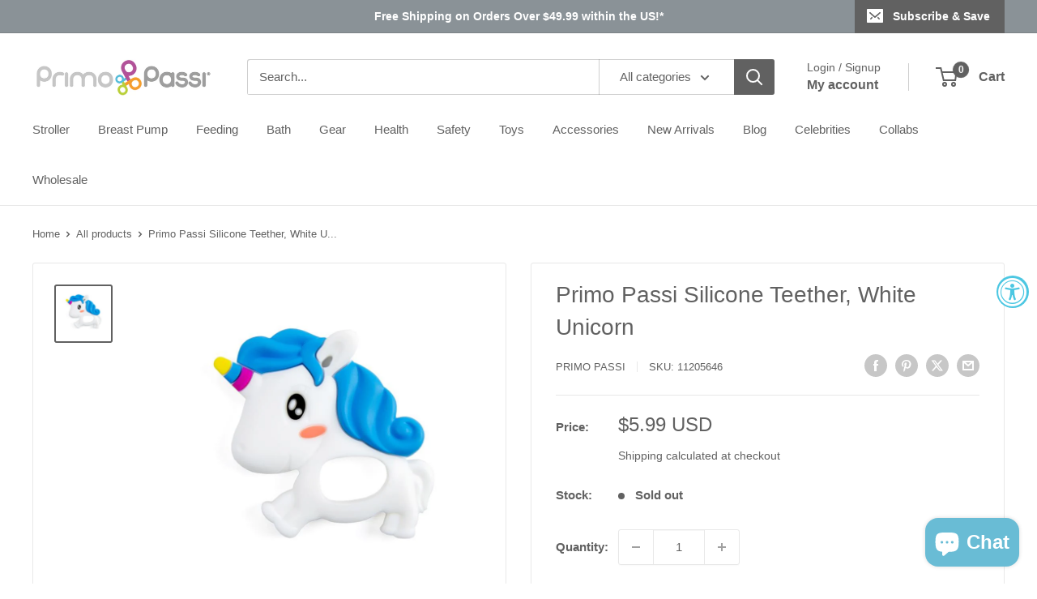

--- FILE ---
content_type: text/javascript
request_url: https://primopassi.com/cdn/shop/t/6/assets/custom.js?v=165434268101586639471724249013
body_size: -308
content:
document.addEventListener("DOMContentLoaded",function(){if(window.location.href==="https://primopassi.com/pages/registration-page"){console.log("Document is ready");var intervalId=setInterval(function(){var shadowHost=document.querySelector("form-embed#app-embed");if(shadowHost){var shadowRoot=shadowHost.shadowRoot,element=shadowRoot.querySelector("._textBody_2aowh_10 p"),phoneFieldParent=shadowRoot.querySelector("._formPhoneInputContainer_1ym3p_6"),phoneField=shadowRoot.querySelector("._formPhoneInputContainer_1ym3p_6 input");element?(element.textContent="We will use the information provided on this page only to contact you if there is a safety alert or recall for this product. We will not sell, rent, or share your personal information. If you register on this Web site you do not need to fill out the card that came with your product.",console.log("Text content updated successfully"),phoneField.value="xxxx-xxxx",phoneFieldParent.style.display="none",clearInterval(intervalId)):console.log("Element not found")}else console.log("Shadow host not found")},300)}});
//# sourceMappingURL=/cdn/shop/t/6/assets/custom.js.map?v=165434268101586639471724249013
